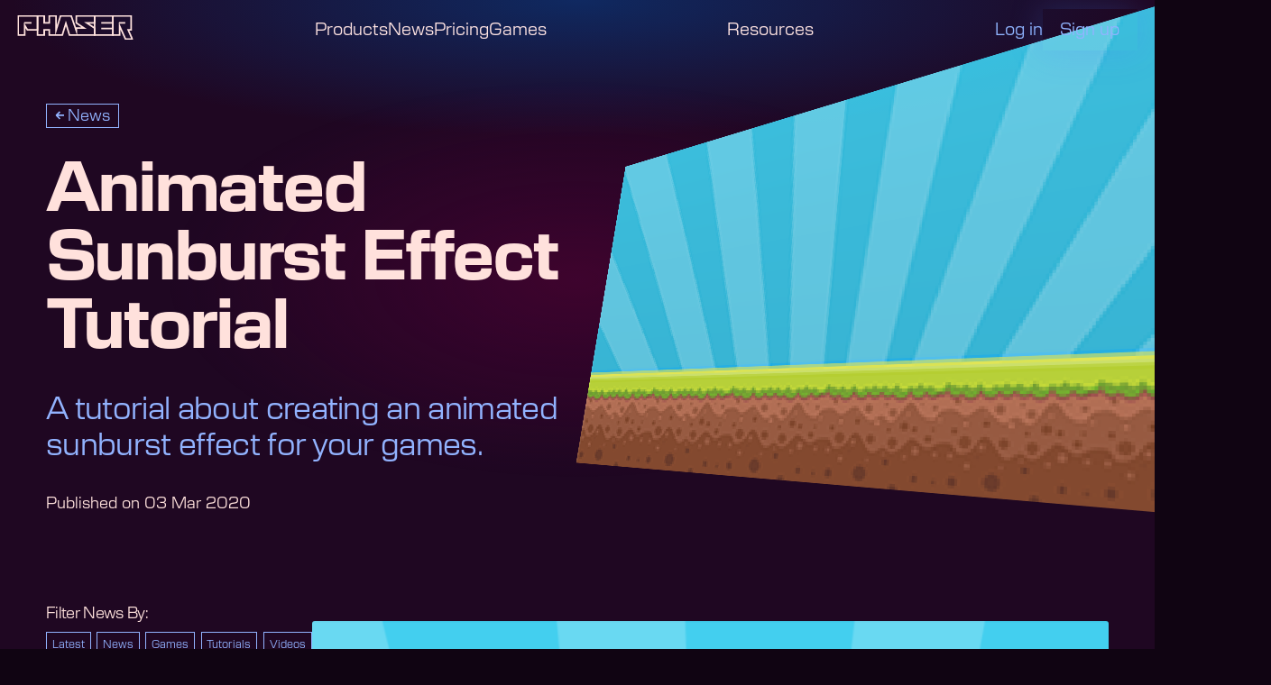

--- FILE ---
content_type: text/html; charset=UTF-8
request_url: https://phaser.io/news/2020/03/animated-sunburst-effect-tutorial
body_size: 9341
content:
<!doctype html>
<html lang="en">

<head>
    <meta charset="UTF-8" />
    <title>Animated Sunburst Effect Tutorial</title>

    <meta name="viewport" content="width=device-width" />

        <meta name="csrf-token" content="CKD44CCyI6dm1X5VAU0XjB6MTRg9KFtaP7lQtl48">
        <meta name="author" content="Phaser Studio, Inc." />
    <meta name="description" content="A tutorial about creating an animated sunburst effect for your games.">
    <meta name="keywords" content="phaser, html5, games, framework, library, canvas, webgl, animation, sprites, physics, audio, collision" />
    <meta itemprop="name" content="Phaser - Animated Sunburst Effect Tutorial">
    <meta itemprop="description" content="A tutorial about creating an animated sunburst effect for your games.">
    <meta itemprop="image" content="https://cdn.phaser.io/news/2020/03/animated-sunburst-effect-tutorial-thumb.png">
    <meta property="og:url" content="https://phaser.io/news/2020/03/animated-sunburst-effect-tutorial">
    <meta property="og:type" content="website">
    <meta property="og:title" content="Phaser - Animated Sunburst Effect Tutorial">
    <meta property="og:description" content="A tutorial about creating an animated sunburst effect for your games.">
    <meta property="og:image" content="https://cdn.phaser.io/news/2020/03/animated-sunburst-effect-tutorial-thumb.png">
    <meta property="twitter:domain" content="phaser.io">
    <meta property="twitter:url" content="https://phaser.io/news/2020/03/animated-sunburst-effect-tutorial">
    <meta name="twitter:card" content="summary_large_image">
    <meta name="twitter:title" content="Phaser - Animated Sunburst Effect Tutorial">
    <meta name="twitter:description" content="A tutorial about creating an animated sunburst effect for your games.">
    <meta name="twitter:image" content="https://cdn.phaser.io/news/2020/03/animated-sunburst-effect-tutorial-thumb.png">

    <link rel="alternate" type="application/atom+xml" href="https://phaser.io/news.rss" title="Phaser News">
        <link rel="stylesheet" href="https://phaser.io/build/assets/ArticleHeaderImage-ibZsfbaM.css" />
    <style>
        @media screen and (max-width: 640px) {
            .news-filter-nav {
                display: flex;
                justify-content: space-between;
            }

            .news-filter-nav-link {
                font-size: .85rem;
                font-weight: 400;
                display: inline-block;
                border: 1px solid var(--color-accent);
                padding: .5em;
                text-decoration: none;
                margin-bottom: .25em;
                color: var(--color-accent);
            }

            .news-filter-nav-link:hover {
                background-color: var(--color-accent-dark);
                color: var(--color-accent);
            }

            .news-filter-nav-link.active {
                background-color: var(--color-black);
                color: var(--color-white);
                border-color: var(--color-white);
                font-weight: 700;
            }

            .news-filter-nav-link.active:hover {
                color: var(--color-accent);
            }

            .news-filter-title {
                font-size: 1rem;
                font-weight: 400;
                margin-top: 0;
                margin-bottom: 0.5em;
                padding-bottom: 0.5em;
                color: var(--color-white);
                border-bottom: 1px solid var(--color-accent-dark);
            }
        }

        @media screen and (min-width: 640.1px) {
            .news-filter-nav {
                display: flex;
                justify-content: space-between;
            }

            .news-filter-nav-link {
                font-size: .7rem;
                font-weight: 400;
                display: inline-block;
                border: 1px solid var(--color-accent);
                padding: .5em;
                text-decoration: none;
                margin-bottom: .25em;
                color: var(--color-accent);
            }

            .news-filter-nav-link:hover {
                background-color: var(--color-accent-dark);
                color: var(--color-accent);
            }

            .news-filter-nav-link.active {
                background-color: var(--color-black);
                color: var(--color-white);
                border-color: var(--color-white);
                font-weight: 700;
            }

            .news-filter-nav-link.active:hover {
                color: var(--color-accent);
            }


            .news-filter-title {
                font-size: 1rem;
                font-weight: 400;
                margin-top: 0;
                margin-bottom: 0.5em;
                padding-bottom: 0.25em;
                color: var(--color-white);
                /* border-bottom: 1px solid var(--color-accent-dark); */
            }
        }
    </style>
    <link rel="stylesheet" href="https://phaser.io/build/assets/NewsletterForm-KHyVxlTx.css" />
    <link rel="stylesheet" href="https://phaser.io/build/assets/Button-5BTads91.css" />
    <link rel="stylesheet" href="https://phaser.io/build/assets/Navbar-qd2nwmRZ.css" />
    <style>
        .toast {
            padding: .5em 1em;
            color: white;
            display: flex;
            justify-content: space-between;
            align-items: center;
            max-width: 600px;
            margin: 4em auto 1em;
            position: absolute;
            z-index: 100;
            right: 0;

            background: linear-gradient(-135deg, var(--color-accent-dark) 0%, var(--color-black) 100%);
            color: var(--color-accent-lighter);
            box-shadow: 0 0 36px 6px rgba(161, 193, 255, 0.25);
        }

        .toast button {
            font-size: var(--font-size-l);
            color: white;
            background-color: transparent;
            border: none;
            cursor: pointer;
            padding-bottom: .25em;
        }

        .toast.toast-hidden {
            display: none;
        }

        .toast.toast-closed {
            animation: allert-slide-up .3s ease-out;
        }

        @keyframes allert-slide-up {
            from {
                transform: translateX(0);
                opacity: 1;
            }

            to {
                transform: translateX(120%);
                opacity: 0;
            }
        }
    </style>
    <link rel="stylesheet" href="https://phaser.io/build/assets/Footer-LvmoL7fe.css">
    <link rel="stylesheet" href="https://phaser.io/build/assets/ArticleHeader-LVhcvBrB.css" />
    <style>
        .article-subnav {
            flex: 0 0 25%;
            position: sticky;
            top: calc(var(--nav-height) + 1em);
            align-self: flex-start;
        }

        @media screen and (min-width: 640.1px) {
            .article-subnav {
                flex: 0 0 25%;
                position: sticky;
                top: calc(var(--nav-height) + 1em);
                align-self: flex-start;
            }
        }
    </style>
    <link rel="stylesheet" href="https://phaser.io/build/assets/ArticleBody-teE8QVnc.css" />
    <link rel="stylesheet" href="https://phaser.io/build/assets/Main-JakpcKfU.css">
        <link rel="stylesheet" href="https://phaser.io/build/assets/prism-ZpRt-G3Q.css" />
        <style>
        @media screen and (max-width: 640px) {
            .article {
                margin: auto;
                position: relative;
                background-color: var(--color-black);
                color: var(--color-white);
                width: 100vw;
                overflow-x: hidden;
            }

            .row {
                display: flex;
                flex-direction: column-reverse;
                padding: var(--spacing-outer);
                gap: var(--spacing-outer);
            }
        }

        @media screen and (min-width: 640.1px) {
            .article {
                margin: auto;
                position: relative;
                background-color: var(--color-black);
                color: var(--color-white);
            }

            .row {
                display: flex;
                padding: var(--spacing-outer);
                gap: var(--spacing-outer);
            }
        }
    </style>
    <style>
        @media screen and (max-width: 640px) {
            .phaser_logo {
                width: calc(7.6 * var(--font-size-base));
                height: calc(1.6 * var(--font-size-base));
            }

            .phaser_logo--light path {
                stroke: var(--color-black, #000);
            }

            .phaser_logo--light rect {
                fill: var(--color-black, #000);
            }
        }

        @media screen and (min-width: 640.1px) {
            .phaser_logo {
                width: 10.13vw;
                height: 2.1vw;
            }

            .phaser_logo--light path {
                stroke: var(--color-black, #000);
            }

            .phaser_logo--light rect {
                fill: var(--color-black, #000);
            }
        }
    </style>
    <link rel="stylesheet" href="https://phaser.io/build/assets/Icons-_q8ETSMd.css">
        <script src="https://cdn.usefathom.com/script.js" data-site="FPICFQHA" defer></script>
        <script src="https://www.google.com/recaptcha/api.js" async defer></script>
    <script async src="https://www.googletagmanager.com/gtag/js?id=G-7NC8GZ639E"></script>
    <script>
        window.dataLayer = window.dataLayer || [];

        function gtag() {
            dataLayer.push(arguments);
        }
        gtag('js', new Date());

        gtag('config', 'G-7NC8GZ639E');
    </script>
</head>

<body>
                    <nav class="main_nav main_nav_atTop main_nav_dark main_nav_withAlert"
    data-nav="main_nav">
    <a class="main_nav_home" href="//phaser.io/">
        <svg class="phaser_logo phaser_logo--dark" width="146" height="30" viewBox="0 0 146 30"
    fill="none" xmlns="http://www.w3.org/2000/svg">
    <g clip-path="url(#clip0_201_48)">
        <path
            d="M9.54294 0.671143H1.15247V9.30201V24.2953H9.54294V12.3893L12.9422 17.9329H25.5932V9.30201V0.671143H9.54294Z"
            stroke="var(--color-white, #FFF)" stroke-width="2" stroke-miterlimit="10" />
        <path d="M8.88458 9.302L18.0182 9.302" stroke="var(--color-white, #FFF)" stroke-width="2"
            stroke-miterlimit="10" />
        <path
            d="M56.7084 24.2953L61.1516 9.81879L65.5947 24.2953H97.121V15.7047L87.2756 9.26175H97.121V0.671143H74.1548V9.26175L83.9938 15.7047H74.1548V18.7517L67.8979 0.671143H62.7957H59.5074H54.4053L48.7616 18.7517V0.671143H40.3711V9.30201H33.9445V0.671143H25.554V24.2953H33.9445V17.9329H40.3711V24.2953H56.7084Z"
            stroke="var(--color-white, #FFF)" stroke-width="2" stroke-miterlimit="10" />
        <path
            d="M97.121 0.671143V8.18792V9.26175V15.7047V16.7785V24.2953H120.081V16.7785V15.7047V9.26175V8.18792V0.671143H97.121Z"
            stroke="var(--color-white, #FFF)" stroke-width="2" stroke-miterlimit="10" />
        <path d="M105.538 9.26172H120.081" stroke="var(--color-white, #FFF)" stroke-width="2" stroke-miterlimit="10" />
        <path d="M105.538 16.1812H120.081" stroke="var(--color-white, #FFF)" stroke-width="2" stroke-miterlimit="10" />
        <path
            d="M144.476 29.3289L139.302 17.9329H143.047V9.30202V0.671143H134.076H128.471H125.059H120.081V9.30202V24.2953H128.471V12.9369L135.902 29.3289H144.476Z"
            stroke="var(--color-white, #FFF)" stroke-width="2" stroke-miterlimit="10" />
        <path d="M127.817 9.302L135.668 9.302" stroke="var(--color-white, #FFF)" stroke-width="2"
            stroke-miterlimit="10" />
    </g>
    <defs>
        <clipPath id="clip0_201_48">
            <rect width="145" height="30" fill="var(--color-white, #FFF)" transform="translate(0.5)" />
        </clipPath>
    </defs>
</svg>

    </a>
    <ul class="navlist navlist_primary">
        <li>
            <a href="#" onclick="return false;">Products</a>
            <ul class="subnavlist">
                <li><a href="//phaser.io/download/phaser-launcher">Phaser</a></li>
                <li><a href="//phaser.io/editor">Phaser Editor</a></li>
                <li><a href="https://site.beam.game">Beam - AI Game Gen</a></li>
                <li><a href="//phaser.io/box2d">Phaser Box2D</a></li>
                <li><a href="//phaser.io/discord">Discord Activities</a></li>
            </ul>
        </li>
        <li><a href="//phaser.io/news">News</a></li>
        <li><a href="//phaser.io/pricing">Pricing</a></li>
        <li><a href="//phaser.io/news/category/game">Games</a></li>
    </ul>
    <ul class="navlist navlist_secondary">
        <li>
            <a href="#" onclick="return false;">Resources</a>
            <ul class="subnavlist">
                <li><a href="//phaser.io/why-phaser">What is Phaser?</a></li>
                                    <li><a
                            href="//phaser.io/examples/v3.85.0">Examples</a>
                    </li>
                                <li><a href="//phaser.io/tutorials/getting-started-with-phaser-launcher">Getting Started</a>
                </li>
                <li><a href="//phaser.io/tutorials/making-your-first-phaser-3-game/part1">Making your first
                        Game</a></li>
                <li><a href="https://docs.phaser.io">Documentation</a></li>
                <li><a href="//phaser.io/learn">Tutorials</a></li>
                <li><a href="https://www.youtube.com/@PhaserYouTube" target="_blank" rel="noopener noreferrer">Phaser
                        YouTube</a></li>
            </ul>
        </li>
    </ul>
    <div class="main_nav_user main_nav_user_loggedout">
                    <a href="/login">Log in</a>
            <a class="button  button--secondary" href="/register" >
        Sign up
    </a>


            </div>
    <button class="mobile_nav_toggle" data-nav="mobile_nav_toggle">
        <svg class="mobile-nav-toggle-graphic" width="48" height="47" viewBox="0 0 48 47" fill="none"
            xmlns="http://www.w3.org/2000/svg">
            <line x1="9.5" y1="15.5" x2="38.5" y2="15.5" stroke="var(--color-white, #FFF)"
                stroke-width="3" stroke-linecap="round"></line>
            <line x1="15.5" y1="23.5" x2="38.5" y2="23.5" stroke="var(--color-white, #FFF)"
                stroke-width="3" stroke-linecap="round"></line>
            <line x1="9.5" y1="31.5" x2="38.5" y2="31.5" stroke="var(--color-white, #FFF)"
                stroke-width="3" stroke-linecap="round"></line>
        </svg>
    </button>
</nav>

    <div class="main_nav_alert">
                    <a href="https://beam.game" class="main_nav_alert_link" target="_blank" rel="noopener noreferrer">
                <div class="main_nav_alert_text">
                    Introducing Beam — Play &amp; Create Interactive Video Shorts. Explore Beam →
                </div>

            </a>
            </div>


        <main class="content-wrapper">
                            <div class="article">
        <header
    class="article-header   ">
    <div class="article-header-text">
                    <div class="category">
                                    <a class="backlink" href=/news>News</a>
                            </div>
                <h1 class="article-header-title">Animated Sunburst Effect Tutorial</h1>
                    <div class="article-header-subhead">A tutorial about creating an animated sunburst effect for your games.</div>
                            <div class="article-header-meta-date">Published on 03 Mar 2020</div>
            </div>
            <figure class="article-header-image" data-scroll-delta-out>
    <img src="https://cdn.phaser.io/news/2020/03/animated-sunburst-effect-tutorial-thumb.png" alt="" loading="eager">

            <div class="header-image-shine"></div>
    </figure>

        </header>

        <div class="row">
            <div class="article-subnav">
            <div class="news-filter">
    <h3 class="news-filter-title">
        Filter News By:
    </h3>
    <nav class="news-filter-nav flex-column">
        <a class="news-filter-nav-link " href="/news">Latest</a>
        <a class="news-filter-nav-link "
            href="/news/category/news">News</a>
        <a class="news-filter-nav-link "
            href="/news/category/game">Games</a>
        <a class="news-filter-nav-link "
            href="/news/category/tutorial">Tutorials</a>
        <a class="news-filter-nav-link "
            href="/news/category/video">Videos</a>
    </nav>
</div>

        <div class="newsletter-form">
    <!-- <img src="/img/phaser_world_logo.png" alt="Phaser World Newsletter" class="newsletter-logo" /> -->
    <svg class="newsletter-logo" width="3771" height="625" viewBox="0 0 3771 625" fill="none"
        xmlns="http://www.w3.org/2000/svg">
        <g clip-path="url(#clip0_296_869)">
            <path
                d="M2427.1 158.99L2401.53 339.7L2367.11 158.99H2366.26H2260.72H2259.87L2225.45 339.7L2199.88 158.99H2076.96L2135.75 470.25H2196.94H2236.29H2288.64L2313.49 366.54L2338.34 470.25H2390.69H2430.04H2491.23L2550.02 158.99H2427.1Z"
                fill="#93278F" stroke="white" stroke-width="20" stroke-miterlimit="10"></path>
            <path d="M3466.15 158.99V470.25H3667.43L3760.4 413.02V211.87L3667.43 158.99H3466.15Z" fill="#93278F"
                stroke="white" stroke-width="20" stroke-miterlimit="10"></path>
            <path d="M123.72 158.99H10V272.71V470.25H123.72V313.42L169.82 386.43H341.25V272.71V158.99H123.72Z"
                fill="#93278F" stroke="white" stroke-width="20" stroke-miterlimit="10"></path>
            <path d="M123.72 272.71H238.58" stroke="white" stroke-width="20" stroke-miterlimit="10"
                stroke-linecap="square"></path>
            <path
                d="M762.98 470.25L823.22 279.54L883.46 470.25H1310.72V357.06L1177.33 272.18H1310.72V158.99H999.47V272.18L1132.85 357.06H999.47V397.25L914.69 158.99H845.47H800.97H731.76L655.26 397.25V158.99H541.54V272.71H454.44V158.99H340.72V470.25H454.44V386.43H541.54V470.25H762.98Z"
                fill="#93278F" stroke="white" stroke-width="20" stroke-miterlimit="10"></path>
            <path
                d="M1310.72 158.99V258.03V272.18V357.06V371.21V470.25H1621.97V371.21V357.06V272.18V258.03V158.99H1310.72Z"
                fill="#93278F" stroke="white" stroke-width="20" stroke-miterlimit="10"></path>
            <path d="M1424.84 272.18H1621.97" stroke="white" stroke-width="20" stroke-miterlimit="10"></path>
            <path d="M1424.84 363.38H1621.97" stroke="white" stroke-width="20" stroke-miterlimit="10"></path>
            <path
                d="M1952.59 536.6L1882.52 386.43H1933.23V272.71V158.99H1811.62H1735.69H1689.46H1621.97V272.71V470.25H1735.69V314.62L1836.43 536.6H1952.59Z"
                fill="#93278F" stroke="white" stroke-width="20" stroke-miterlimit="10"></path>
            <path d="M1735.69 272.71H1833.24" stroke="white" stroke-width="20" stroke-miterlimit="10"
                stroke-linecap="square"></path>
            <path
                d="M3191.68 470.25L3140.97 386.43H3191.68V272.71V158.99H3070.07H2994.14H2947.91H2880.42V272.71V470.25H2994.14V314.62L3075.52 470.25H3191.68Z"
                fill="#93278F" stroke="white" stroke-width="20" stroke-miterlimit="10"></path>
            <path d="M2994.14 272.71H3091.69" stroke="white" stroke-width="20" stroke-miterlimit="10"
                stroke-linecap="square"></path>
            <path d="M3335.4 358.64V158.99H3191.68V356.53V470.25H3305.4H3466.15V358.64H3335.4Z" fill="#93278F"
                stroke="white" stroke-width="20" stroke-miterlimit="10"></path>
            <path d="M3616.3 265.85V363.39" stroke="white" stroke-width="20" stroke-miterlimit="10"
                stroke-linecap="square"></path>
            <path
                d="M2699.21 485.71C2794.89 485.71 2872.45 408.148 2872.45 312.47C2872.45 216.792 2794.89 139.23 2699.21 139.23C2603.53 139.23 2525.97 216.792 2525.97 312.47C2525.97 408.148 2603.53 485.71 2699.21 485.71Z"
                fill="#93278F" stroke="white" stroke-width="20" stroke-miterlimit="10"></path>
            <path
                d="M2747.65 146.09C2801.82 58.6002 2845.72 3.59018 2858.96 10.6002C2878.65 21.0202 2823.09 164.62 2734.87 331.33C2646.65 498.05 2559.17 624.75 2539.48 614.33C2526.24 607.32 2547.04 540.07 2588.92 446.05"
                stroke="white" stroke-width="20" stroke-miterlimit="10"></path>
        </g>
        <defs>
            <clipPath id="clip0_296_869">
                <rect width="3770.4" height="624.94" fill="white"></rect>
            </clipPath>
        </defs>
    </svg>
    <h3 class="newsletter-form-title">Subscribe to our Newsletter</h3>

        
    <form id="ema_signup_form" action="https://phaser.io/newsletter/subscribe" accept-charset="UTF-8" method="post">
        <input type="hidden" name="_token" value="CKD44CCyI6dm1X5VAU0XjB6MTRg9KFtaP7lQtl48" autocomplete="off">        <div class="mimi_field text required">
            <label for="signup_email">Email</label>
            <input id="signup_email" name="newsletter_email" value="" type="email"
                placeholder="you@example.com" required autocomplete="off" />
        </div>
        <div class="action">
            <input type="submit" class="submit" value="Subscribe" />
        </div>
    </form>
</div>

</div>

            <div class="article-body">
    <p><img src="https://cdn.phaser.io/news/2020/03/animated-sunburst-effect-tutorial.png" alt="image" /></p>
<p>Emanuele Feronato writes about creating this nice effect: &quot;Do you like sunburst effect in games? I do, and mostly on games with a cartoonish appeal.</p>
<p>If you follow me on Twitter – and you should, definitively – you noticed yesterday I published a video about a work in progress of a game I am developing where you can see an animated sunburst effect.</p>
<p>This is the part of the code today I want to share with you, have a look:&quot;</p>
<p><a href="https://www.emanueleferonato.com/2019/04/19/create-animated-sunburst-effects-for-your-html5-games-with-phaser/">Read More</a></p>
</div>

<template id="articleBodyLastLink">
    <a class="button last-link button--primary" href="#" >
        
    </a>

</template>
<template id="youtubeIframeWrapper">
    <div class="embed-youtube" />
</template>


        </div>
        
    </div>
        </main>
        <footer id="footer">
    <div class="row">
        <div class="hygiene">
            <svg class="phaser_logo " width="146" height="30" viewBox="0 0 146 30"
    fill="none" xmlns="http://www.w3.org/2000/svg">
    <g clip-path="url(#clip0_201_48)">
        <path
            d="M9.54294 0.671143H1.15247V9.30201V24.2953H9.54294V12.3893L12.9422 17.9329H25.5932V9.30201V0.671143H9.54294Z"
            stroke="var(--color-white, #FFF)" stroke-width="2" stroke-miterlimit="10" />
        <path d="M8.88458 9.302L18.0182 9.302" stroke="var(--color-white, #FFF)" stroke-width="2"
            stroke-miterlimit="10" />
        <path
            d="M56.7084 24.2953L61.1516 9.81879L65.5947 24.2953H97.121V15.7047L87.2756 9.26175H97.121V0.671143H74.1548V9.26175L83.9938 15.7047H74.1548V18.7517L67.8979 0.671143H62.7957H59.5074H54.4053L48.7616 18.7517V0.671143H40.3711V9.30201H33.9445V0.671143H25.554V24.2953H33.9445V17.9329H40.3711V24.2953H56.7084Z"
            stroke="var(--color-white, #FFF)" stroke-width="2" stroke-miterlimit="10" />
        <path
            d="M97.121 0.671143V8.18792V9.26175V15.7047V16.7785V24.2953H120.081V16.7785V15.7047V9.26175V8.18792V0.671143H97.121Z"
            stroke="var(--color-white, #FFF)" stroke-width="2" stroke-miterlimit="10" />
        <path d="M105.538 9.26172H120.081" stroke="var(--color-white, #FFF)" stroke-width="2" stroke-miterlimit="10" />
        <path d="M105.538 16.1812H120.081" stroke="var(--color-white, #FFF)" stroke-width="2" stroke-miterlimit="10" />
        <path
            d="M144.476 29.3289L139.302 17.9329H143.047V9.30202V0.671143H134.076H128.471H125.059H120.081V9.30202V24.2953H128.471V12.9369L135.902 29.3289H144.476Z"
            stroke="var(--color-white, #FFF)" stroke-width="2" stroke-miterlimit="10" />
        <path d="M127.817 9.302L135.668 9.302" stroke="var(--color-white, #FFF)" stroke-width="2"
            stroke-miterlimit="10" />
    </g>
    <defs>
        <clipPath id="clip0_201_48">
            <rect width="145" height="30" fill="var(--color-white, #FFF)" transform="translate(0.5)" />
        </clipPath>
    </defs>
</svg>

            <p>
                <strong>&copy; 2026 Phaser Studio Inc.</strong><br>
                All rights reserved.
            </p>
            <p><a href="https://phaser.io/community/privacy-policy" class="track-mixpanel" data-event="Footer Link">Privacy
                    &amp; Cookie Policy</a></p>
        </div>
        <div class="resources">
            <p><a href="/download/phaser-launcher" class="track-mixpanel"
                    data-event="Footer Link">v3.90.0</a></p>
            <p><a href="/editor" class="track-mixpanel" data-event="Footer Link">Phaser Editor</a></p>
            <p><a href="https://docs.phaser.io" class="track-mixpanel" data-event="Footer Link">Documentation</a></p>
        </div>
        <div class="socials">
            <div class="social-item">
                <a href="https://phaser.discourse.group/" target="_blank" class="track-mixpanel"
                    data-event="Forum Footer Link">
                    <div class="icon-container">
                        <span class="icon icon--forums icon--display-block icon--size-fill-height" >
            <svg width="47" height="48" viewBox="0 0 47 48" fill="none" xmlns="http://www.w3.org/2000/svg">
  <mask id="mask0_298_569" style="mask-type:alpha" maskUnits="userSpaceOnUse" x="0" y="0" width="47" height="48">
  <rect x="0.141602" y="0.72168" width="46.7168" height="46.7168" fill="red"/>
  </mask>
  <g mask="url(#mask0_298_569)">
  <path d="M15.1697 36.8816C14.6976 36.8816 14.3019 36.722 13.9826 36.4026C13.6633 36.0833 13.5036 35.6876 13.5036 35.2156V31.8834H35.1625V16.8889H38.4946C38.9666 16.8889 39.3623 17.0485 39.6817 17.3679C40.001 17.6872 40.1606 18.0829 40.1606 18.5549V43.5459L33.4964 36.8816H15.1697ZM6.83936 35.2156V11.8907C6.83936 11.4186 6.99902 11.0229 7.31835 10.7036C7.63768 10.3843 8.03337 10.2246 8.50542 10.2246H30.1643C30.6363 10.2246 31.032 10.3843 31.3513 10.7036C31.6707 11.0229 31.8303 11.4186 31.8303 11.8907V26.8853C31.8303 27.3573 31.6707 27.753 31.3513 28.0723C31.032 28.3917 30.6363 28.5513 30.1643 28.5513H13.5036L6.83936 35.2156ZM28.4982 25.2192V13.5567H10.1715V25.2192H28.4982Z" fill="currentColor"/>
  </g>
</svg>
      
</span>

                    </div>
                    <span class="social-name">Forums</span>
                </a>
            </div>
            <div class="social-item">
                <a href="https://x.com/phaser_" target="_blank" class="track-mixpanel" data-event="Twitter Footer Link">
                    <div class="icon-container">
                        <span class="icon icon--twitter icon--display-block icon--size-fill-height" >
            <svg width="48" height="48" viewBox="0 0 48 48" fill="none" xmlns="http://www.w3.org/2000/svg">
  <path d="M33.9982 8.49121H39.2878L27.7317 21.699L41.3265 39.6719H30.6819L22.3447 28.7715L12.805 39.6719H7.51223L19.8726 25.5447L6.83105 8.49121H17.7459L25.282 18.4546L33.9982 8.49121ZM32.1418 36.5059H35.0728L16.1533 11.491H13.008L32.1418 36.5059Z" fill="currentColor"/>
</svg>
      
</span>

                    </div>
                    <span class="social-name">Twitter</span>
                </a>
            </div>
            <div class="social-item">
                <a href="https://www.reddit.com/r/phaser/" target="_blank" class="track-mixpanel"
                    data-event="Reddit Footer Link">
                    <div class="icon-container">
                        <span class="icon icon--reddit icon--display-block icon--size-fill-height" >
            <svg width="42" height="48" viewBox="0 0 42 48" fill="none" xmlns="http://www.w3.org/2000/svg">
  <path d="M41.6736 24.1381C41.6736 21.512 39.537 19.3753 36.9109 19.3753C35.7427 19.3753 34.6411 19.798 33.7714 20.5631C30.6218 18.5476 26.4191 17.2776 21.7834 17.1409L24.6199 7.43908L31.5843 8.73301C31.584 8.78959 31.573 8.84358 31.5759 8.90075C31.6605 10.5582 33.0774 11.8377 34.735 11.7531C36.3924 11.6686 37.6719 10.2515 37.5874 8.59414C37.5028 6.93667 36.0858 5.65723 34.4284 5.74177C33.3582 5.79635 32.4525 6.41016 31.9628 7.28179L31.9603 7.28079L23.5679 5.72168L20.2252 17.1382C15.5783 17.2621 11.3623 18.5246 8.19915 20.5365C7.33405 19.7878 6.24394 19.3753 5.08897 19.3753C2.46294 19.3753 0.326172 21.5119 0.326172 24.1381C0.326172 25.7624 1.1624 27.2603 2.51651 28.1342C2.43423 28.6094 2.38727 29.092 2.38727 29.5819C2.38727 36.4565 10.7205 42.0498 20.9645 42.0498C31.2085 42.0498 39.5417 36.4564 39.5417 29.5819C39.5417 29.1062 39.498 28.6375 39.4202 28.1754C40.8116 27.3082 41.6736 25.788 41.6736 24.1381ZM12.1356 27.3797C12.1356 25.7644 13.4456 24.4537 15.0632 24.4537C16.6793 24.4537 17.9893 25.7644 17.9893 27.3797C17.9893 28.9966 16.6793 30.3066 15.0632 30.3066C13.4456 30.3066 12.1356 28.9966 12.1356 27.3797ZM27.8639 35.296C27.7767 35.3872 25.6765 37.5238 20.9303 37.5238C16.1597 37.5238 14.2513 35.3576 14.1727 35.2657C13.9037 34.9516 13.9404 34.4786 14.2545 34.2106C14.5669 33.944 15.0353 33.9784 15.305 34.2877C15.3477 34.3344 16.9406 36.0277 20.9303 36.0277C24.9894 36.0277 26.7692 34.2744 26.7871 34.2573C27.0746 33.9644 27.5477 33.9573 27.843 34.2449C28.1366 34.5316 28.1476 34.9992 27.8639 35.296ZM27.2818 30.3066C25.6641 30.3066 24.3542 28.9966 24.3542 27.3797C24.3542 25.7644 25.6642 24.4537 27.2818 24.4537C28.898 24.4537 30.2079 25.7644 30.2079 27.3797C30.2079 28.9966 28.898 30.3066 27.2818 30.3066Z" fill="currentColor"/>
</svg>
    
</span>

                    </div>
                    <span class="social-name">Reddit</span>
                </a>
            </div>
            <div class="social-item">
                <a href="https://discord.com/invite/phaser" target="_blank" class="track-mixpanel"
                    data-event="Discord Footer Link">
                    <div class="icon-container">
                        <span class="icon icon--discord icon--display-block icon--size-fill-height" >
            <svg width="42" height="48" viewBox="0 0 42 48" fill="none" xmlns="http://www.w3.org/2000/svg">
  <path d="M35.1838 10.615C32.4981 9.33193 29.6632 8.42144 26.7514 7.90667C26.3561 8.64639 25.9941 9.4203 25.6745 10.2C24.1257 9.95596 22.5616 9.83312 20.9952 9.83255C19.4313 9.83255 17.8598 9.95669 16.3152 10.1969C15.9998 9.41905 15.6334 8.64781 15.2357 7.90625C12.3277 8.42413 9.4856 9.33985 6.80141 10.6203C1.46456 18.8671 0.0182672 26.9077 0.741373 34.8342C3.86643 37.2452 7.36401 39.0789 11.0822 40.2556C11.916 39.0799 12.663 37.8283 13.2972 36.5257C12.0872 36.0548 10.9196 35.4728 9.80805 34.7865C10.1006 34.5649 10.3866 34.3366 10.663 34.115C13.8951 35.7005 17.4268 36.5276 20.9999 36.5276C24.5731 36.5276 28.1048 35.7005 31.337 34.1147C31.6167 34.3532 31.9028 34.5814 32.192 34.7863C31.0782 35.4738 29.9085 36.0574 28.6965 36.5301C29.3329 37.8355 30.0738 39.0823 30.9115 40.2571C34.633 39.0841 38.1334 37.2505 41.2592 34.8366L41.2584 34.8375C42.1069 25.6454 39.8088 17.6786 35.1838 10.615ZM14.2117 29.9595C12.1965 29.9595 10.5316 28.0492 10.5316 25.6991C10.5316 23.349 12.1386 21.4219 14.2053 21.4219C16.272 21.4219 17.9239 23.349 17.8886 25.6991C17.8533 28.0492 16.2656 29.9595 14.2117 29.9595ZM27.7881 29.9595C25.7696 29.9595 24.1112 28.0492 24.1112 25.6991C24.1112 23.349 25.7182 21.4219 27.7881 21.4219C29.8579 21.4219 31.4971 23.349 31.4618 25.6991C31.4264 28.0492 29.8419 29.9595 27.7881 29.9595Z" fill="currentColor"/>
</svg>      
</span>

                    </div>
                    <span class="social-name">Discord</span>
                </a>
            </div>
        </div>
    </div>
</footer>

    
        <script>
        (() => {
            const articleBody = document.querySelector('.article-body');
            const lastLink = articleBody.querySelector('p:last-of-type a:last-of-type');
            const isLastChild = lastLink?.closest('p').childNodes.length === 1;

            if (lastLink && isLastChild) {
                const template = document.getElementById('articleBodyLastLink');
                const clone = template.content.cloneNode(true);
                const link = clone.querySelector('a');

                if (link) {
                    //create element
                    link.setAttribute('href', lastLink.getAttribute('href'));
                    link.textContent = lastLink.textContent;

                    lastLink.replaceWith(clone);
                }
            }

            const iframes = articleBody.querySelectorAll('iframe');
            iframes.forEach((iframe) => {
                if (iframe.src.includes('youtube')) {
                    const template = document.getElementById('youtubeIframeWrapper');
                    const clone = template.content.cloneNode(true);

                    //create element
                    clone.querySelector('.embed-youtube').appendChild(iframe.cloneNode(true));

                    iframe.replaceWith(clone);
                }
            });
        })();
    </script>
    <script src="https://cdn.jsdelivr.net/npm/gsap@3.12.5/dist/gsap.min.js"></script>
    <script src="https://cdn.jsdelivr.net/npm/gsap@3.12.5/dist/ScrollTrigger.min.js"></script>
    <script src="https://cdn.jsdelivr.net/npm/gsap@3.12.5/dist/MotionPathPlugin.min.js"></script>
    <script type="module">
        

        gsap.registerPlugin(ScrollTrigger);

        window.onload = () => {

            let windowCenter = {
                x: window.innerWidth / 2,
                y: window.innerHeight / 2
            };
            gsap.to(document.documentElement, {
                '--scroll-y': window.scrollY.toString(),
                duration: 0.3
            })

            window.addEventListener('resize', () => {
                gsap.to(windowCenter, {
                    x: window.innerWidth / 2,
                    y: window.innerHeight / 2,
                    duration: 0.5
                });
            }, {
                passive: true
            });

            const observer = ScrollTrigger.observe({
                type: 'pointer',
                onMove: (e) => {
                    if (!e.x || !e.y) return
                    // const mouseX = e.x / window.innerWidth;
                    // const mouseY = e.y / window.innerHeight;
                    const mouseXDelta = (e.x - windowCenter.x) / windowCenter.x;
                    const mouseYDelta = (e.y - windowCenter.y) / windowCenter.y;
                    // let xTo = gsap.quickTo(document.documentElement, "--mousex", { duration: 0.3 });
                    // let yTo = gsap.quickTo(document.documentElement, "--mousey", { duration: 0.3 });
                    let xDeltaTo = gsap.quickTo(document.documentElement, "--mousex-delta", {
                        duration: 0.3
                    });
                    let yDeltaTo = gsap.quickTo(document.documentElement, "--mousey-delta", {
                        duration: 0.3
                    });
                    // xTo(mouseX);
                    // yTo(mouseY);
                    xDeltaTo(mouseXDelta);
                    yDeltaTo(mouseYDelta);
                }
            });

            const elsScrollIn = document.querySelectorAll('[data-scroll-delta-in]')
            const elsScrollOut = document.querySelectorAll('[data-scroll-delta-out]')
            const elsScrollOutTop = document.querySelectorAll('[data-scroll-delta-out-top]')
            const elsScrollInOut = document.querySelectorAll('[data-scroll-delta-inout]')

            if (elsScrollInOut) {
                elsScrollInOut.forEach(el => {
                    gsap.fromTo(el, {
                        '--scroll-delta': -1
                    }, {
                        '--scroll-delta': 1,
                        scrollTrigger: {
                            trigger: el,
                            start: "0 75%",
                            end: "100% 25%",
                            scrub: 1
                        }
                    })
                })
            }

            if (elsScrollIn) {
                elsScrollIn.forEach(el => {
                    gsap.fromTo(el, {
                        '--scroll-delta': -1
                    }, {
                        '--scroll-delta': 0,
                        scrollTrigger: {
                            trigger: el,
                            start: "0 75%",
                            end: "50% 55%",
                            scrub: true
                        }
                    })
                })
            }

            if (elsScrollOut) {
                elsScrollOut.forEach(el => {
                    gsap.fromTo(el, {
                        '--scroll-delta': 0
                    }, {
                        '--scroll-delta': 1,
                        scrollTrigger: {
                            trigger: el,
                            start: "50% 45%",
                            end: "100% 25%",
                            scrub: true
                        }
                    })
                })
            }

            if (elsScrollOutTop) {
                elsScrollOutTop.forEach(el => {
                    gsap.fromTo(el, {
                        '--scroll-delta': 0
                    }, {
                        '--scroll-delta': 1,
                        ease: 'linear',
                        scrollTrigger: {
                            trigger: el,
                            start: "0% 0%",
                            end: "100% 0%",
                            scrub: true
                        }
                    })
                    el.classList.add('scrollTrigger_inititated');
                })
            }
        }
    </script>

            <script type="module">
            import * as
            Prism
            from 'https://phaser.io/build/assets/prism-XAkIY8ry.js';

            document.addEventListener('DOMContentLoaded', function() {
                // Select all code blocks that don't have a language class
                const codeBlocks = document.querySelectorAll('code:not([class*="language-"])');

                codeBlocks.forEach((block) => {
                    // Add a default language class (e.g., JavaScript)
                    block.classList.add('language-javascript');
                });

                // Re-highlight the code blocks
                //
            });
        </script>
        <script src="https://phaser.io/build/assets/Navbar-IFAAmFTb.js" type="module"></script>
    <script>
        const toastCloseButtons = document.querySelectorAll('.toast button.toast-close');

        toastCloseButtons.forEach(button => {
            button.addEventListener('click', () => {
                button.closest('.toast').classList.add('toast-closed');

                setTimeout(() => {
                    button.closest('.toast').classList.add('toast-hidden');
                }, 300);
            });
        });
    </script>
<script defer src="https://static.cloudflareinsights.com/beacon.min.js/vcd15cbe7772f49c399c6a5babf22c1241717689176015" integrity="sha512-ZpsOmlRQV6y907TI0dKBHq9Md29nnaEIPlkf84rnaERnq6zvWvPUqr2ft8M1aS28oN72PdrCzSjY4U6VaAw1EQ==" data-cf-beacon='{"version":"2024.11.0","token":"672055286cb74db8b1a022d223fe5f13","server_timing":{"name":{"cfCacheStatus":true,"cfEdge":true,"cfExtPri":true,"cfL4":true,"cfOrigin":true,"cfSpeedBrain":true},"location_startswith":null}}' crossorigin="anonymous"></script>
</body>

</html>


--- FILE ---
content_type: text/css
request_url: https://phaser.io/build/assets/ArticleHeaderImage-ibZsfbaM.css
body_size: 630
content:
.article-header-image [data-scroll-delta-out]{opacity:0;transition:opacity .3s ease-out}.article-header-image [data-scroll-delta-out].scrollTrigger_inititated{opacity:1}@media screen and (max-width: 640px){.article-header-image.article-header-image--has-transparency{--scroll-delta: 0;width:100%;height:auto;aspect-ratio:16/9;z-index:2;transform:translateY(calc(0% - 40% * var(--scroll-delta))) rotateX(calc(0deg + 10deg * var(--scroll-delta))) rotateY(calc(0deg - 12deg * var(--scroll-delta))) rotate(0);box-sizing:border-box;border:var(--border) solid transparent;display:block;margin:0;--border: 1px}.article-header-image.article-header-image--has-transparency img{width:100%;height:100%;-o-object-fit:contain;object-fit:contain;display:block;margin:0;position:relative;image-rendering:pixelated}.article-header-image.article-header-image--has-transparency img:after{content:none}.article-header-image.article-header-image--has-transparency:after{content:none}.article-header-image{--scroll-delta: 0;width:100%;height:auto;aspect-ratio:16/9;z-index:2;transform:translateY(calc(0% - 40% * var(--scroll-delta))) rotateX(calc(30deg + 10deg * var(--scroll-delta))) rotateY(calc(-12deg - 12deg * var(--scroll-delta))) rotate(calc(6deg + 5deg * var(--scroll-delta)));box-sizing:border-box;border:var(--border) solid transparent;display:block;margin:0;--border: 1px}.article-header-image img{width:100%;height:100%;-o-object-fit:cover;object-fit:cover;display:block;margin:0;position:relative;image-rendering:pixelated}.article-header-image img:after{content:"";position:absolute;top:0;left:0;right:0;bottom:0;background:linear-gradient(90deg,var(--color-accent) 0%,rgba(0,0,0,0) 66%);mix-blend-mode:hue;z-index:1}.article-header-image:after{content:"";position:absolute;top:calc(-2 * var(--border));left:calc(-2 * var(--border));right:calc(-2 * var(--border));bottom:calc(-2 * var(--border));background-image:conic-gradient(from var(--angle) at 50% 50%,var(--color-accent-dark) 100deg,var(--color-accent) 322.1999931335deg,var(--color-accent-dark) 360deg);z-index:-1;animation:header-image-spin 2s linear infinite}@property --angle{.article-header-image {syntax: "<angle>"; inherits: true; initial-value: 90deg;}}@keyframes header-image-spin{to{--angle: 450deg}}.article-header-image-shine{position:absolute;top:0;left:0;right:0;bottom:0;background:linear-gradient(calc(45deg + 45deg * var(--scroll-delta)),#fff0 calc(40% + 30% * var(--scroll-delta)),#afdcff80 calc(50% + 30% * var(--scroll-delta)),#fff0 calc(60% + 30% * var(--scroll-delta)));z-index:1}}@media screen and (min-width: 640.1px){.article-header-image.article-header-image--has-transparency{--scroll-delta: 0;position:absolute;top:50%;right:0;width:90%;height:auto;z-index:2;transform:translateZ(-450px) translate(30%) translateY(-50%) rotateX(calc(0deg + 24deg * var(--mousey-delta))) rotateY(calc(0deg - 14deg * var(--scroll-delta) + 12deg * var(--mousex-delta))) rotate(0);box-sizing:border-box;border:var(--border) solid transparent;display:block;margin:0;--border: 2px}.article-header-image.article-header-image--has-transparency img{width:100%;height:100%;-o-object-fit:contain;object-fit:contain;display:block;margin:0;position:relative;image-rendering:pixelated}.article-header-image.article-header-image--has-transparency img:after{content:none}.article-header-image.article-header-image--has-transparency:after{content:none}.article-header-image{--scroll-delta: 0;position:absolute;top:50%;right:0;width:90%;height:auto;z-index:2;transform:translateZ(-450px) translate(30%) translateY(-50%) rotateX(calc(27deg + 2deg * var(--mousey-delta))) rotateY(calc(-48deg - 10deg * var(--scroll-delta) + 2deg * var(--mousex-delta))) rotate(15deg);box-sizing:border-box;border:var(--border) solid transparent;display:block;margin:0;--border: 2px}.article-header-image img{width:100%;height:100%;-o-object-fit:cover;object-fit:cover;display:block;margin:0;position:relative;image-rendering:pixelated}.article-header-image img:after{content:"";position:absolute;top:0;left:0;right:0;bottom:0;background:linear-gradient(90deg,var(--color-accent) 0%,rgba(0,0,0,0) 66%);mix-blend-mode:hue;z-index:1}.article-header-image:after{content:"";position:absolute;top:calc(-2 * var(--border));left:calc(-2 * var(--border));right:calc(-2 * var(--border));bottom:calc(-2 * var(--border));background-image:conic-gradient(from var(--angle) at 50% 50%,var(--color-accent-dark) 100deg,var(--color-accent) 322.1999931335deg,var(--color-accent-dark) 360deg);z-index:-1;animation:header-image-spin 2s linear infinite}@property --angle{.article-header-image {syntax: "<angle>"; inherits: true; initial-value: 90deg;}}@keyframes header-image-spin{to{--angle: 450deg}}.article-header-image-shine{position:absolute;top:0;left:0;right:0;bottom:0;background:linear-gradient(calc(45deg + 10deg * var(--mousex-delta)),#fff0 calc(20% + 10% * var(--mousey-delta) + 30% * var(--scroll-y-delta)),#afdcff66 calc(50% + 10% * var(--mousey-delta) + 30% * var(--scroll-y-delta)),#fff0 calc(80% + 10% * var(--mousey-delta) + 30% * var(--scroll-y-delta)));z-index:1}}


--- FILE ---
content_type: text/css
request_url: https://phaser.io/build/assets/NewsletterForm-KHyVxlTx.css
body_size: 818
content:
.newsletter-form .alert{padding:0;margin:0}.newsletter-form .alert.alert-success{background-color:#d4edda;color:#155724;padding:.5rem 0 .5rem 2rem;margin:1em 0}.newsletter-form .alert.alert-success:after{background-image:url("data:image/svg+xml,%3Csvg xmlns='http://www.w3.org/2000/svg' viewBox='0 0 24 24' fill='none' stroke='currentColor' stroke-width='2' stroke-linecap='round' stroke-linejoin='round' class='feather feather-check-circle'%3E%3Cpath d='M22 11.08V12a10 10 0 1 1-5.93-9.14'%3E%3C/path%3E%3Cpath d='M22 4L12 14.01l-3-3'%3E%3C/path%3E%3C/svg%3E")}.newsletter-form .alert:after{left:.25em}.newsletter-form .alert li{padding:.5rem 0}@media screen and (max-width: 640px){.newsletter-form{margin-top:2em;border:1px solid var(--color-accent-dark);padding:1em;box-sizing:border-box;position:relative;box-shadow:0 0 0 0 var(--color-accent-dark);transition:all .4s cubic-bezier(.165,.84,.44,1)}.newsletter-form .newsletter-logo{display:block;margin:0 auto;width:85%;height:auto}.newsletter-form .newsletter-logo path[fill="#93278F"]{fill:var(--color-black);transition:all .4s cubic-bezier(.165,.84,.44,1)}.newsletter-form .newsletter-logo path[stroke=white]{stroke:var(--color-white);transition:all .4s cubic-bezier(.165,.84,.44,1)}.newsletter-form .newsletter-form-title{margin:-.5em -1em 0;font-size:1rem;font-weight:400;padding:.5em 1em 1em;color:var(--color-white);text-align:center}.newsletter-form form{width:100%}.newsletter-form fieldset{border:none;padding:0;margin:0}.newsletter-form label{display:none;font-size:.75rem;color:var(--color-white);padding-bottom:.5em;font-weight:700}.newsletter-form input[type=text],.newsletter-form input[type=email]{width:100%;font-size:clamp(16px,.9rem,24px);font-family:var(--font-body);padding:.45em .65em .65em;margin-bottom:.5em;border:0px solid var(--color-accent);box-shadow:0 0 0 var(--color-accent);background-color:var(--color-white);border:1px solid var(--color-accent-light);box-sizing:border-box;transition:all .3s cubic-bezier(.165,.84,.44,1)}.newsletter-form input[type=text]::-moz-placeholder,.newsletter-form input[type=email]::-moz-placeholder{color:var(--color-accent-dark)}.newsletter-form input[type=text]::placeholder,.newsletter-form input[type=email]::placeholder{color:var(--color-accent-dark)}.newsletter-form input[type=submit]{display:block;width:calc(100% + 2em);font-size:1rem;font-family:var(--font-body);font-weight:700;padding:1em;background-color:var(--color-black);color:var(--color-white);border:var(--width) solid var(--color-black);margin:1em -1em -1em;cursor:pointer;background-image:linear-gradient(180deg,var(--color-accent) 0%,var(--color-accent) 50%,var(--color-accent-light) 100%);background-size:100% 200%;background-position:0% 0%;transition:all .2s cubic-bezier(.165,.84,.44,1)}}@media screen and (min-width: 640.1px){.newsletter-form{margin-top:2em;border:1px solid var(--color-accent-dark);padding:1em;box-sizing:border-box;position:relative;box-shadow:0 0 0 0 var(--color-accent-dark);transition:all .4s cubic-bezier(.165,.84,.44,1)}.newsletter-form .newsletter-logo{display:block;margin:0 auto;width:85%;height:auto}.newsletter-form .newsletter-logo path[fill="#93278F"]{fill:var(--color-black);transition:all .4s cubic-bezier(.165,.84,.44,1)}.newsletter-form .newsletter-logo path[stroke=white]{stroke:var(--color-white);transition:all .4s cubic-bezier(.165,.84,.44,1)}.newsletter-form:hover{box-shadow:0 5px 16px 6px var(--color-accent-dark)}.newsletter-form:hover .newsletter-logo path[fill="#93278F"]{fill:var(--color-accent)}.newsletter-form:hover .newsletter-logo path[stroke=white]{stroke:var(--color-white)}.newsletter-form .newsletter-form-title{margin:-.5em -1em 0;font-size:1rem;font-weight:400;padding:.5em 1em 1em;color:var(--color-white);text-align:center}.newsletter-form form{width:100%}.newsletter-form fieldset{border:none;padding:0;margin:0}.newsletter-form label{display:none;font-size:.75rem;color:var(--color-white);padding-bottom:.5em;font-weight:700}.newsletter-form input[type=text],.newsletter-form input[type=email]{width:100%;font-size:.9rem;font-family:var(--font-body);padding:.45em .65em .65em;margin-bottom:.5em;border:0px solid var(--color-accent);box-shadow:0 0 0 var(--color-accent);background-color:var(--color-white);border:1px solid var(--color-accent-light);box-sizing:border-box;transition:all .3s cubic-bezier(.165,.84,.44,1)}.newsletter-form input[type=text]::-moz-placeholder,.newsletter-form input[type=email]::-moz-placeholder{color:var(--color-accent-dark)}.newsletter-form input[type=text]::placeholder,.newsletter-form input[type=email]::placeholder{color:var(--color-accent-dark)}.newsletter-form:hover input[type=text],.newsletter-form:hover input[type=email]{border:1px solid var(--color-accent);box-shadow:0 1px 3px var(--color-accent)}.newsletter-form:hover input[type=text]::-moz-placeholder,.newsletter-form:hover input[type=email]::-moz-placeholder{color:var(--color-accent)}.newsletter-form:hover input[type=text]::placeholder,.newsletter-form:hover input[type=email]::placeholder{color:var(--color-accent)}.newsletter-form input[type=submit]{display:block;width:calc(100% + 2em);font-size:1rem;font-family:var(--font-body);font-weight:700;padding:1em;background-color:var(--color-black);color:var(--color-white);border:var(--width) solid var(--color-black);margin:1em -1em -1em;cursor:pointer;background-image:linear-gradient(180deg,var(--color-accent) 0%,var(--color-accent) 50%,var(--color-accent-light) 100%);background-size:100% 200%;background-position:0% 0%;transition:all .2s cubic-bezier(.165,.84,.44,1)}.newsletter-form input[type=submit]:hover{background-position:0% 100%}}


--- FILE ---
content_type: text/css
request_url: https://phaser.io/build/assets/Footer-LvmoL7fe.css
body_size: 233
content:
@media screen and (max-width: 640px){#footer{border-top:1px solid var(--color-accent)}#footer a{text-decoration:none}#footer .row{display:flex;flex-direction:column;margin:var(--spacing-outer);padding:var(--spacing-outer) 0}#footer .hygiene{order:2}#footer .hygiene p{font-size:.75rem}#footer .resources{order:1;display:flex;justify-content:space-between;margin:2rem 0}#footer .resources a{display:block;margin:0 0 1em}#footer .socials{order:0;flex:0 0 50%;display:flex;justify-content:space-between}#footer .social-item{flex:0 0 50px;font-size:.75rem;text-align:center}#footer .social-name{font-weight:700}#footer .icon-container{width:3em;height:3em;display:flex;align-items:center;justify-content:center;margin:auto}}@media screen and (min-width: 640.1px){#footer{max-width:calc(1600px - 2em);margin:2rem auto 0}#footer a{text-decoration:none}#footer .row{margin:var(--spacing-outer);padding:var(--spacing-outer) 0;border-top:1px solid var(--color-accent);display:flex;align-items:flex-start;justify-content:space-between}#footer .row>*{position:relative;z-index:10}#footer .resources p{margin:0 0 1em}#footer .socials{flex:0 0 50%;display:flex;justify-content:flex-end;gap:2em}#footer .social-item{flex:0 0 50px;text-align:center}#footer .social-item a{transition:all .2s ease-in-out}#footer .social-item .icon{transform:translateY(0) scale(1);transition:transform .2s ease-in-out}#footer .social-item:hover a{color:var(--color-white)}#footer .social-item:hover .icon{transform:translateY(-.2em) scale(1)}#footer .social-name{font-weight:700}#footer .icon-container{width:3em;height:3em;display:flex;align-items:center;justify-content:center;margin:auto}}


--- FILE ---
content_type: text/css
request_url: https://phaser.io/build/assets/ArticleHeader-LVhcvBrB.css
body_size: 1017
content:
.article-header .article-header-text{position:relative;z-index:10}.article-header .bgimg.bgimg-align--top{top:0}.article-header .bgimg.bgimg-align--bottom{bottom:30%}@media screen and (max-width: 640px){.article-header{padding:calc(var(--nav-height) + var(--spacing-outer)) var(--spacing-outer) calc(2 * var(--spacing-outer)) var(--spacing-outer);position:relative;background-color:var(--color-black);color:var(--color-white);perspective:100vw;perspective-origin:50% 50%;background:radial-gradient(ellipse at 100% 50%,#590137,#32001f00 80%);width:100vw;box-sizing:border-box}.article-header.article-header--has-bg-image:after{content:"";position:absolute;top:0;left:0;right:0;bottom:0;background:linear-gradient(0deg,var(--color-black) 0%,rgba(0,0,0,0) 25%);z-index:1}.article-header .bgimg{position:absolute;top:0;left:0;width:100%;height:100%;-o-object-fit:cover;object-fit:cover;z-index:-1;mix-blend-mode:screen;opacity:.5}.article-header .category{font-size:var(--font-size-base);margin-bottom:1em}.article-header .backlink{text-decoration:none;position:relative;border:1px solid var(--color-accent);padding:.25em .5em}.article-header .backlink:before{display:inline-block;content:"";width:.6em;height:.8em;-webkit-mask-image:url([data-uri]);mask-image:url([data-uri]);-webkit-mask-size:contain;mask-size:contain;-webkit-mask-repeat:no-repeat;mask-repeat:no-repeat;-webkit-mask-position:center;mask-position:center;transform:scale(-1);background-color:var(--color-accent);margin-right:.25em}.article-header .article-header-title{font-weight:900;margin-bottom:.3em}.article-header .article-header-subhead{font-family:var(--font-headline);font-size:1rem;line-height:1.2;letter-spacing:-.02em;color:var(--color-accent);margin:1em 0}.article-header .article-header-subhead:last-child{margin-bottom:0}.article-header .article-header-meta-date{font-family:var(--font-headline);font-size:.8rem}}@media screen and (min-width: 640.1px){.article-header{padding:calc(var(--spacing-outer) + var(--nav-height)) var(--spacing-outer) var(--spacing-outer) var(--spacing-outer);margin:0 auto;position:relative;box-sizing:border-box;width:100%;background-color:var(--color-black);color:var(--color-white);perspective:1000px;perspective-origin:50% 50%;background:radial-gradient(ellipse at 50% 50%,#32001f,#32001f00 50%)}.article-header .bgimg{position:absolute;top:0;left:0;width:100%;overflow:hidden;height:100%;-o-object-fit:cover;object-fit:cover;z-index:-1;mix-blend-mode:screen;opacity:.5}.article-header.article-header--bg-image-large{padding-top:calc(50svh - 3 * var(--font-size-xxl))}.article-header.article-header--bg-image-large .bgimg{max-height:50svh;-webkit-mask-image:linear-gradient(90deg,var(--color-black-zero) 0%,var(--color-black) 10%,var(--color-black) 90%,var(--color-black-zero) 100%);mask-image:linear-gradient(90deg,var(--color-black-zero) 0%,var(--color-black) 10%,var(--color-black) 90%,var(--color-black-zero) 100%)}.article-header+*{position:relative;z-index:1}.article-header .article-header-text{position:relative;z-index:4}.article-header.article-header--has-bg-image:after{content:"";position:absolute;top:0;left:0;right:0;bottom:0;background:linear-gradient(0deg,var(--color-black) 25%,var(--color-black-zero) 75%);z-index:1}.article-header.article-header--bg-image-large:after{background:linear-gradient(180deg,var(--color-black-zero) 30svh,var(--color-black) 50svh)}.article-header .category{font-size:var(--font-size-base);margin-bottom:1em}.article-header .backlink{text-decoration:none;position:relative;border:1px solid;padding:.25em .5em}.article-header .backlink:hover{color:var(--color-accent-light)}.article-header .backlink:before{display:inline-block;content:"";width:.6em;height:.7em;-webkit-mask-image:url([data-uri]);mask-image:url([data-uri]);-webkit-mask-size:contain;mask-size:contain;-webkit-mask-repeat:no-repeat;mask-repeat:no-repeat;-webkit-mask-position:center;mask-position:center;transform:rotate(180deg);background-color:var(--color-accent);margin-right:.25em;transition:all .2s ease-out}.article-header .backlink:hover:before{position:relative;transform:rotate(180deg) translate(.2em);background-color:var(--color-accent-light)}.article-header .article-header-title{font-weight:900;max-width:50%}.article-header.article-header--no-image .article-header-subhead,.article-header.article-header--no-image .article-header-title{max-width:none}.article-header .article-header-subhead{font-family:var(--font-headline);font-size:2rem;line-height:1.2;letter-spacing:-.02em;max-width:50%;color:var(--color-accent);margin:1em 0}.article-header .article-header-subhead:last-child{margin-bottom:0}.article-header .article-header-meta-date{font-family:var(--font-headline)}}


--- FILE ---
content_type: text/css
request_url: https://phaser.io/build/assets/Main-JakpcKfU.css
body_size: 2667
content:
@charset "UTF-8";:root{--color-accent: #8bb2ff;--color-accent-dark: #263d6c;--color-accent-dark-zero: #263d6c00;--color-accent-darker: #131e36;--color-accent-light: #b5ceff;--color-accent-lighter: #dee9ff;--color-black: #100412;--color-off-black: #0f0c21;--color-black-zero: #10041200;--color-white: #ffe1da;--color-white-zero: #ffe1da00;--color-red: #FF6666;--color-danger: #FF6666;--color-warning: rgb(255, 171, 87);--color-light-bg: #ebe0f2;--font-size-base: clamp(15px, 1.333vw, 23px);--font-size-xs: calc(.58 * var(--font-size-base));--font-size-s: calc(.75 * var(--font-size-base));--font-size-m: calc(1.25 * var(--font-size-base));--font-size-l: calc(2 * var(--font-size-base));--font-size-xl: calc(3.375 * var(--font-size-base));--font-size-xxl: calc(4.5 * var(--font-size-base));--mousex: 0;--mousey: 0;--mousex-delta: 0;--mousey-delta: 0;--scroll-y: 0;--scroll-y-delta: 0;--spacing-s: calc(2 * var(--font-size-base));--spacing-outer: calc(3 * var(--font-size-base));--font-headline: "new-science", sans-serif;--font-body: var(--font-headline)}@media screen and (min-width: 1600px){:root{--font-size-base: 23px}}@media screen and (max-width: 640px){:root{--font-size-base: 4.44vw;--font-size-xs: calc(.66 * var(--font-size-base));--font-size-s: calc(.66 * var(--font-size-base));--font-size-m: var(--font-size-base);--font-size-l: calc(1.2 * var(--font-size-base));--font-size-xl: calc(2 * var(--font-size-base));--font-size-xxl: calc(2.47 * var(--font-size-base));--spacing-s: calc(1.5 * var(--font-size-base));--spacing-outer: calc(1.126 * var(--font-size-base))}}@font-face{font-family:new-science;src:url(/build/assets/NewScience-Regular-xplu93ZB.woff2) format("woff2");font-weight:400;font-style:normal;font-display:swap}@font-face{font-family:new-science;src:url(/build/assets/NewScience-Bold-QuLibH4y.woff2) format("woff2");font-weight:700;font-style:normal;font-display:swap}html{font-family:var(--font-body);font-size:var(--font-size-base);background:var(--color-black);color:var(--color-white)}body{padding:0;margin:0 auto;width:100vw;overflow-x:hidden}h1,h2,h3{font-family:var(--font-headline);font-size:var(--font-size-xxl);letter-spacing:-.04em;margin-top:var(--spacing-s);margin-bottom:0;line-height:1}h1 span:not(.icon),h2 span:not(.icon),h3 span:not(.icon){color:var(--color-accent)}h2{font-size:var(--font-size-xl)}h3{font-size:var(--font-size-l)}figure{display:block;margin:0}.eyebrow{font-family:new-science,sans-serif;font-size:var(--font-size-m);font-weight:400;margin-bottom:var(--spacing-s);text-transform:uppercase;position:relative;letter-spacing:.025em}@media screen and (max-width: 640px){.eyebrow{letter-spacing:0}}.eyebrow:after{content:"";position:absolute;top:calc(100% + .5 * var(--spacing-s));left:0;width:6vw;height:2px;background:var(--color-accent)}p{font-size:var(--font-size-base);line-height:1.5}@media screen and (max-width: 640px){p{line-height:1.4}}a,button.link{color:var(--color-accent);text-decoration:underline;text-decoration-thickness:1px;text-underline-offset:.2em;text-decoration-color:var(--color-accent)}button.link{background:none;border:none;cursor:pointer;padding:0;font-size:inherit}button.link:hover{color:var(--color-accent-light)}p a{outline-offset:0;outline:0px solid var(--color-accent);transition:outline .2s ease-out}p a:hover{background:var(--color-accent);color:var(--color-black);outline:4px solid var(--color-accent);border-radius:0;text-decoration:none}.alert{background-color:var(--color-warning);color:var(--color-black)!important;padding:1.5em 1.5em 1.5em 3em;margin:1.5em 0;border-radius:5px;box-sizing:border-box;position:relative}.alert:after{position:absolute;top:50%;left:1em;transform:translateY(-50%);content:"";display:inline-block;width:1.5em;height:1.5em;background-size:100%;background-image:url("data:image/svg+xml,%3Csvg width='25' height='25' viewBox='0 0 25 25' fill='none' xmlns='http://www.w3.org/2000/svg'%3E%3Cpath d='M1.0481 21.0471L12.0481 2.04712L23.0481 21.0471H1.0481ZM4.4981 19.0471H19.5981L12.0481 6.04712L4.4981 19.0471ZM12.0481 18.0471C12.3314 18.0471 12.5689 17.9513 12.7606 17.7596C12.9523 17.568 13.0481 17.3305 13.0481 17.0471C13.0481 16.7638 12.9523 16.5263 12.7606 16.3346C12.5689 16.143 12.3314 16.0471 12.0481 16.0471C11.7648 16.0471 11.5273 16.143 11.3356 16.3346C11.1439 16.5263 11.0481 16.7638 11.0481 17.0471C11.0481 17.3305 11.1439 17.568 11.3356 17.7596C11.5273 17.9513 11.7648 18.0471 12.0481 18.0471ZM11.0481 15.0471H13.0481V10.0471H11.0481V15.0471Z' fill='currentColor'/%3E%3C/svg%3E ")}.alert:last-child{margin-bottom:0}.alert.alert_s{font-size:var(--font-size-s)}.alert.alert_topicon{padding:3em 1em 1em}.alert.alert_topicon:after{top:1em;left:50%;transform:translate(-50%)}.alert a,.error a{color:var(--color-black);text-decoration-color:var(--color-black);outline-color:var(--color-black)}.alert a:hover,.error a:hover{background:var(--color-black);color:var(--color-white);outline-color:var(--color-black)}.error{background-color:var(--color-red);color:var(--color-black);padding:1.5em 1.5em 1.5em 3em;margin:1.5em 0;border-radius:5px;box-sizing:border-box;position:relative}.error:after{position:absolute;top:50%;left:1em;transform:translateY(-50%);content:"";display:inline-block;width:1.5em;height:1.5em;background-size:100%;background-image:url("data:image/svg+xml,%3Csvg width='21' height='21' viewBox='0 0 21 21' fill='none' xmlns='http://www.w3.org/2000/svg'%3E%3Cpath d='M6.57944 15.3176L10.1794 11.7176L13.7794 15.3176L15.1794 13.9176L11.5794 10.3176L15.1794 6.71763L13.7794 5.31763L10.1794 8.91763L6.57944 5.31763L5.17944 6.71763L8.77944 10.3176L5.17944 13.9176L6.57944 15.3176ZM10.1794 20.3176C8.79611 20.3176 7.49611 20.0551 6.27944 19.5301C5.06278 19.0051 4.00444 18.2926 3.10444 17.3926C2.20444 16.4926 1.49194 15.4343 0.966943 14.2176C0.441943 13.001 0.179443 11.701 0.179443 10.3176C0.179443 8.93429 0.441943 7.63429 0.966943 6.41763C1.49194 5.20096 2.20444 4.14263 3.10444 3.24263C4.00444 2.34263 5.06278 1.63013 6.27944 1.10513C7.49611 0.580127 8.79611 0.317627 10.1794 0.317627C11.5628 0.317627 12.8628 0.580127 14.0794 1.10513C15.2961 1.63013 16.3544 2.34263 17.2544 3.24263C18.1544 4.14263 18.8669 5.20096 19.3919 6.41763C19.9169 7.63429 20.1794 8.93429 20.1794 10.3176C20.1794 11.701 19.9169 13.001 19.3919 14.2176C18.8669 15.4343 18.1544 16.4926 17.2544 17.3926C16.3544 18.2926 15.2961 19.0051 14.0794 19.5301C12.8628 20.0551 11.5628 20.3176 10.1794 20.3176ZM10.1794 18.3176C12.4128 18.3176 14.3044 17.5426 15.8544 15.9926C17.4044 14.4426 18.1794 12.551 18.1794 10.3176C18.1794 8.08429 17.4044 6.19263 15.8544 4.64263C14.3044 3.09263 12.4128 2.31763 10.1794 2.31763C7.94611 2.31763 6.05444 3.09263 4.50444 4.64263C2.95444 6.19263 2.17944 8.08429 2.17944 10.3176C2.17944 12.551 2.95444 14.4426 4.50444 15.9926C6.05444 17.5426 7.94611 18.3176 10.1794 18.3176Z' fill='%231C1B1F'/%3E%3C/svg%3E%0A")}.error:last-child{margin-bottom:0}.error.error_s{font-size:var(--font-size-s)}.error.error_topicon{padding:3em 1em 1em}.error.error_topicon:after{top:1em;left:50%;transform:translate(-50%)}@media (max-width: 640px){.pquote{position:relative}.pquote:before{content:"“";font-size:8em;line-height:.8;color:var(--color-accent);position:absolute;left:0;top:0}.pquote blockquote{position:relative;margin:0 0 2em 3.5em}.pquote blockquote>*:first-child{margin-top:0}.pquote blockquote p{font-size:1.5em;line-height:1.2;color:var(--color-accent)}.pquote blockquote footer{color:var(--color-accent);font-weight:700}}@media (min-width: 640.1px){.pquote{width:50%;float:right}.pquote blockquote{position:relative;margin:0 0 2em 4em}.pquote blockquote:before{content:"“";font-size:8em;line-height:.8;color:var(--color-accent);position:absolute;right:calc(100% + .05em);top:0}.pquote blockquote>*:first-child{margin-top:0}.pquote blockquote p{font-size:1.5em;line-height:1.2;color:var(--color-accent)}.pquote blockquote footer{color:var(--color-accent);font-weight:700}}.figure{margin:2em 0}.figure img{max-width:100%;height:auto;display:block;margin:0}.figure figcaption{font-size:var(--font-size-s);border-left:1px solid var(--color-accent-dark);padding:1em 0 0 1em}@property --percentage{syntax: "<percentage>"; inherits: true; initial-value: 0%;}@keyframes jank{0%{--percentage: 0%}50%{--percentage: 100%}to{--percentage: 0%}}.divider{border:none;position:relative;width:100%;height:50px;background:radial-gradient(ellipse at 50% 50%,var(--color-accent-dark) 0%,var(--color-black) 50%);background-size:200% 100%;background-position:var(--percentage) 0;background-repeat:no-repeat;animation:jank 10s infinite cubic-bezier(.645,.045,.355,1);margin:2.5em 0}.divider:before{content:"";position:absolute;top:50%;left:50%;transform:translate(calc(-1 * var(--percentage)),-50%);width:100%;height:1px;background:linear-gradient(90deg,var(--color-black-zero) 0%,var(--color-accent) 50%,var(--color-black-zero) 100%)}.divider:after{content:"";position:absolute;top:0;left:0;width:100%;height:100%;background:linear-gradient(90deg,var(--color-black) 0%,var(--color-black-zero) 25%,var(--color-black-zero) 75%,var(--color-black) 100%)}@media (min-width: 640.1px){.divider{left:-2.5em;z-index:0}}strong{font-weight:900}body:before{content:"";position:fixed;top:0;left:0;width:100%;height:100%;z-index:100;pointer-events:none;background:radial-gradient(70% 30% at 50% 0%,#002655 0%,var(--color-black) 70%);mix-blend-mode:screen}ul li{list-style:none}.eyebrow{color:var(--color-accent)}main{margin:0 auto;max-width:calc(1600px + 2 * var(--spacing-outer) - 2em)}main.embed>*{--nav-height: 1;--header-height: 1;padding:0 1rem}main:has(+.popup:not([data-popup-hidden])){filter:brightness(.5);transition:none}@media screen and (max-width: 640px){main{width:100vw;overflow:hidden}}@media screen and (min-width: 640.1px){.hide-on-desktop{display:none}}body:has(dialog[open]){overflow:hidden}.hidden,[x-cloak]{display:none}


--- FILE ---
content_type: text/css
request_url: https://phaser.io/build/assets/Icons-_q8ETSMd.css
body_size: -78
content:
.icon{display:inline-flex;align-items:center;justify-content:center;width:1em;height:1em;position:relative;top:.125em}.icon svg{transform:translateZ(0);width:100%;height:100%}.icon--display-block{display:flex}.icon--size-fill-width{width:100%;height:auto}.icon--size-fill-width svg{width:100%;height:auto}.icon--size-fill-height{width:auto;height:100%}.icon--size-fill-height svg{height:100%;width:auto}.icon--color-accent svg path{fill:var(--color-accent)}
